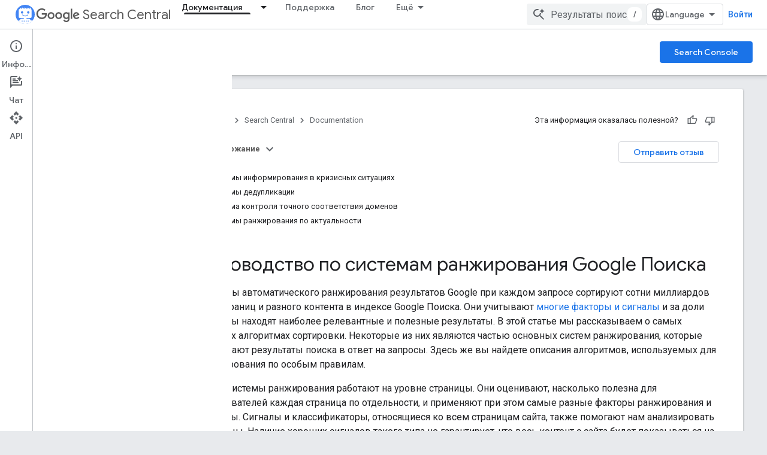

--- FILE ---
content_type: text/html; charset=UTF-8
request_url: https://feedback-pa.clients6.google.com/static/proxy.html?usegapi=1&jsh=m%3B%2F_%2Fscs%2Fabc-static%2F_%2Fjs%2Fk%3Dgapi.lb.en.OE6tiwO4KJo.O%2Fd%3D1%2Frs%3DAHpOoo_Itz6IAL6GO-n8kgAepm47TBsg1Q%2Fm%3D__features__
body_size: 74
content:
<!DOCTYPE html>
<html>
<head>
<title></title>
<meta http-equiv="X-UA-Compatible" content="IE=edge" />
<script type="text/javascript" nonce="52AbsdaoYiyg-wAU6dTokA">
  window['startup'] = function() {
    googleapis.server.init();
  };
</script>
<script type="text/javascript"
  src="https://apis.google.com/js/googleapis.proxy.js?onload=startup" async
  defer nonce="52AbsdaoYiyg-wAU6dTokA"></script>
</head>
<body>
</body>
</html>


--- FILE ---
content_type: text/javascript
request_url: https://www.gstatic.com/devrel-devsite/prod/v3df8aae39978de8281d519c083a1ff09816fe422ab8f1bf9f8e360a62fb9949d/developers/js/devsite_devsite_heading_link_module__ru.js
body_size: -867
content:
(function(_ds){var window=this;var fIa=function(a){return(0,_ds.O)('<span class="devsite-heading" role="heading" aria-level="'+_ds.S(a.level)+'"></span>')},gIa=function(a){const b=a.id;a=a.label;return(0,_ds.O)('<button type="button" class="devsite-heading-link button-flat material-icons" aria-label="'+_ds.S(a)+'" data-title="'+_ds.S(a)+'" data-id="'+_ds.S(b)+'"></button>')};var PW=async function(a){a.m=Array.from(document.querySelectorAll("h1.add-link[id],h2:not(.no-link)[id],h3:not(.no-link)[id],h4:not(.no-link)[id],h5:not(.no-link)[id],h6:not(.no-link)[id]"));const b=await _ds.w();for(const c of a.m)try{b.registerIntersectionForElement(c,()=>{if(!c.querySelector(".devsite-heading-link")&&(c.classList.contains("add-link")||!(document.body.getAttribute("layout")==="full"||_ds.jl(c,"devsite-dialog",null,3)||_ds.jl(c,"devsite-selector",null,6)||_ds.jl(c,"table",null,4)))){var d=
c.textContent||c.dataset.text;if(d&&c.id){const e="\u0421\u043a\u043e\u043f\u0438\u0440\u043e\u0432\u0430\u0442\u044c \u0441\u0441\u044b\u043b\u043a\u0443 \u043d\u0430 \u044d\u0442\u043e\u0442 \u0440\u0430\u0437\u0434\u0435\u043b: "+d,f=_ds.kq(fIa,{level:c.tagName[1]});for(const g of Array.from(c.childNodes))f.append(g);c.append(f);d=_ds.kq(gIa,{id:c.id,label:d?e:"\u0421\u043a\u043e\u043f\u0438\u0440\u043e\u0432\u0430\u0442\u044c \u0441\u0441\u044b\u043b\u043a\u0443 \u043d\u0430 \u044d\u0442\u043e\u0442 \u0440\u0430\u0437\u0434\u0435\u043b"});
c.appendChild(d);c.setAttribute("role","presentation")}}b.unregisterIntersectionForElement(c)})}catch(d){}},iIa=function(a){a.eventHandler.listen(document.body,"devsite-page-changed",()=>{PW(a)});a.eventHandler.listen(document,"click",b=>void hIa(a,b))},hIa=async function(a,b){b=b.target;const c=await _ds.w();if(b.classList.contains("devsite-heading-link")){var d=_ds.jl(b,"devsite-expandable",null,3),e=d?d.id:b.dataset.id;if(e){d=_ds.E();d.hash=e;var f;let g,h,k;e=(k=(f=_ds.Mj(c.getConfig()))==null?
void 0:(g=_ds.ti(f,_ds.Jj,9))==null?void 0:(h=_ds.ti(g,_ds.kca,32))==null?void 0:h.Nw())!=null?k:!1;f=await c.hasMendelFlagAccess("MiscFeatureFlags","remove_cross_domain_tracking_params");e&&f&&(d.searchParams.delete("_ga"),d.searchParams.delete("_gl"));f=document.createElement("div");f.innerText=d.href;_ds.Nt(a,[f]);await jIa(a,b)}}},jIa=async function(a,b){if(a.j){const c=b.getAttribute("aria-label");b.setAttribute("aria-label","\u0421\u0441\u044b\u043b\u043a\u0430 \u043d\u0430 \u044d\u0442\u043e\u0442 \u0440\u0430\u0437\u0434\u0435\u043b \u0441\u043a\u043e\u043f\u0438\u0440\u043e\u0432\u0430\u043d\u0430 \u0432 \u0431\u0443\u0444\u0435\u0440 \u043e\u0431\u043c\u0435\u043d\u0430.");
a.eventHandler.Lb(a.j,_ds.ml,()=>{a.eventHandler.Lb(a.j,_ds.ml,()=>{b.setAttribute("aria-label",c)})})}},kIa=class extends _ds.kk{constructor(){super();this.eventHandler=new _ds.v;this.j=null;this.m=[]}async connectedCallback(){await PW(this);iIa(this);this.j=document.querySelector("devsite-snackbar")}async disconnectedCallback(){const a=await _ds.w();for(const b of this.m)a.unregisterIntersectionForElement(b);this.eventHandler.removeAll()}};try{customElements.define("devsite-heading-link",kIa)}catch(a){console.warn("Unrecognized DevSite custom element - DevsiteHeadingLink",a)};})(_ds_www);


--- FILE ---
content_type: text/javascript
request_url: https://www.gstatic.com/devrel-devsite/prod/v3df8aae39978de8281d519c083a1ff09816fe422ab8f1bf9f8e360a62fb9949d/developers/js/devsite_devsite_footer_utility_module__ru.js
body_size: -865
content:
(function(_ds){var window=this;var WV=class extends _ds.kk{wd(a){const b=this.querySelector(".devsite-footer-utility");a&&_ds.jk(this,b,a.querySelector(".devsite-footer-utility"));b&&(a?(b.hidden=!1,b.removeAttribute("aria-hidden")):(b.hidden=!0,b.setAttribute("aria-hidden","true")))}};WV.prototype.updateContent=WV.prototype.wd;try{customElements.define("devsite-footer-utility",WV)}catch(a){console.warn("Unrecognized DevSite custom element - DevsiteFooterUtility",a)};})(_ds_www);


--- FILE ---
content_type: text/javascript
request_url: https://www.gstatic.com/devrel-devsite/prod/v3df8aae39978de8281d519c083a1ff09816fe422ab8f1bf9f8e360a62fb9949d/developers/js/devsite_devsite_recommendations_sidebar_module__ru.js
body_size: -867
content:
(function(_ds){var window=this;var TPa=function(a){a=a.recommendations;const b=_ds.T(_ds.Iw(),'<div class="devsite-recommendations-sidebar-heading" role="heading" aria-level="2"><a href="#recommendations-link" class="devsite-nav-title devsite-recommendations-sidebar-heading-link" data-category="Site-Wide Custom Events" data-label="devsite-recommendation side-nav title" data-action="click" data-tooltip="');_ds.Y(b,_ds.rw("\u041f\u043e\u0441\u043c\u043e\u0442\u0440\u0435\u0442\u044c \u0440\u0435\u043a\u043e\u043c\u0435\u043d\u0434\u0430\u0446\u0438\u0438 \u043f\u043e \u043a\u043e\u043d\u0442\u0435\u043d\u0442\u0443"));
_ds.T(b,'"><svg class="devsite-recommendations-sidebar-icon" xmlns="http://www.w3.org/2000/svg" viewBox="0 0 24 24" aria-hidden="true"><path d=\'M12.5,8.5L10,3L7.5,8.5L2,11l5.5,2.5L10,19l2.5-5.5L18,11L12.5,8.5z M18,13l-1.25,2.75L14,17l2.75,1.25L18,21l1.25-2.75 L22,17l-2.75-1.25L18,13z\'/></svg><span class="devsite-nav-text devsite-nav-title">');_ds.Y(b,"\u0420\u0435\u043a\u043e\u043c\u0435\u043d\u0434\u0443\u0435\u043c");_ds.T(b,'</span></a></div><ul class="devsite-nav-list">');const c=a.length;for(let d=
0;d<c;d++)_ds.Y(b,SPa(a[d]));_ds.T(b,"</ul>");return b},SPa=function(a){let b='<li class="devsite-nav-item"><a href="'+_ds.S(_ds.Cw(a.getUrl()+"?"+_ds.A(a,8)))+'" class="devsite-nav-title devsite-recommendations-sidebar-title" data-category="Site-Wide Custom Events" data-label="devsite-recommendation side-nav link" data-action="click"><span class="devsite-nav-text" tooltip="">';const c=[a.getTitle(),_ds.A(a,3),_ds.A(a,4)];b+=_ds.nw(c.filter(d=>d.length>0)[0])+'</span></a><div class="significatio-card-meta">';
a='\u041e\u0431\u043d\u043e\u0432\u043b\u0435\u043d\u043e <span class="significatio-date" date="'+(_ds.S(_ds.ti(a,_ds.Xq,7).getSeconds())+'"></span>');return(0,_ds.O)(b+a+"</div></li>")};var UPa=function(a){a.eventHandler.listen(a,"click",b=>{b.target.classList.contains("devsite-nav-title")&&(b=b.target,a.j&&a.j.classList.remove("devsite-nav-active"),b.classList.add("devsite-nav-active"),a.j=b)});a.eventHandler.listen(document,"devsite-on-recommendations",b=>{b=b.getBrowserEvent();if((b==null?0:b.detail)&&(0,_ds.QO)(b.detail)&&_ds.B(b.detail,5)===3){b=b.detail;a.render(b);if(b=b==null?void 0:_ds.OO(b)){for(const c of b)if(b=c.getMetadata())b={targetPage:c.getUrl(),targetRank:_ds.Ci(b,
2),targetType:_ds.B(b,3),targetIdenticalDescriptions:_ds.Ci(b,4),targetTitleWords:_ds.Ci(b,5),targetDescriptionWords:_ds.Ci(b,6),experiment:_ds.A(b,7)},b={category:"Site-Wide Custom Events",action:"recommended-right-nav",label:c.getUrl(),nonInteraction:!0,additionalParams:{recommendations:b}},a.dispatchEvent(new CustomEvent("devsite-analytics-observation",{detail:b,bubbles:!0}));a.m.resolve()}else a.m.reject("empty");a.classList.add("recommendations-rendered")}});a.eventHandler.listen(document.body,
"devsite-recommendations-disconnected",()=>{_ds.Qk(a);a.classList.remove("recommendations-rendered")})},VPa=class extends _ds.kk{constructor(){super();this.eventHandler=new _ds.v(this);this.m=new _ds.Pg;this.j=null}connectedCallback(){UPa(this)}disconnectedCallback(){this.eventHandler.removeAll()}render(a){_ds.iq(this,TPa,{recommendations:_ds.OO(a),hJ:_ds.A(a,6)});a=Array.from(this.querySelectorAll(".significatio-date"));for(const b of a){a=b.getAttribute("date");try{b.textContent=(new Date(Number(a)*
1E3)).toLocaleDateString("default",{month:"short",year:"numeric",day:"numeric"})}catch(c){}}}};try{customElements.define("devsite-recommendations-sidebar",VPa)}catch(a){console.warn("Unrecognized DevSite custom element - DevsiteRecommendationsSidebar",a)};})(_ds_www);
